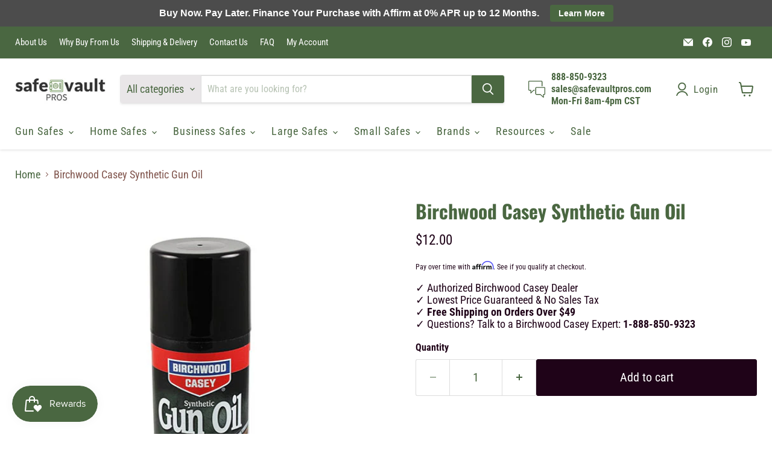

--- FILE ---
content_type: application/javascript; charset=utf-8
request_url: https://searchanise-ef84.kxcdn.com/preload_data.7p7r9E9Z9a.js
body_size: 11151
content:
window.Searchanise.preloadedSuggestions=['vaultek accessories','vaultek rs800i','compound bow','vault door','snap safe','gun safe','rhino safes','american security','in wall safes','wall safe','vaultek lifepod','american security safe','under bed safe','compound bows','rs800i plus','stealth safe','rhino ironworks','safe door','vaultek rs','vaultek xt','stealth safes','kodiak gun safe','5 gun safe','vaultek ds5i','lifepod xt','vaultek rs500i','vault doors','cross bow','sports afield','car gun safe','liberty safe','hollon safes','snapsafe super titan','handgun safe','vaultek ds2i smart station safe','all products','safe dehumidifier','vaultek mx','amsec nf','archery targets','modular gun safe','hornady rapid','under bed','gun safes','floor safes','snap safe door','lock box','bow sight','pistol safes','vaultek lifepod xt','safe accessories','vaultek rs500i plus','lifepod xr','long gun safes','r bikes','electric bike','rifle safes','compound bows products','kodiak rhino','hornady mobilis','nano key','swing out gun rack','amsec bf series','e bikes','ravin crossbows','home safe','trunk safe','bigshot archery','vaultek slider','in wall safe','iron works','vaultek nano key','led light','led lighting kit','life pad','vaultek rs800i plus biometric gun safe','fireproof wall safe','car safe','vaultek vt','gun case','small safe','floor safe','ul rsc','tl-15 burglary','deer target','smart station','in wall gun safes','vaultek rs200i','quiet kat','archery bow','secure it','rhino metals','under the bed safe','archery target','nano key biometric','pistol rack','hunting blind','safe doors','rhino longhorn','recurve bow','stealth premier','dial combination safes','range finder','12 gun safe','vaultek rs accessories','red dot','rifle scope','rhino gun safe','night stand','jewelry safe','mechanical lock','nano key 2.0','deer stands','home safes','kodiak strongbox','drawer safe','super titan xxl','remington safe','snap safe premium','bow for a','arrow rest','tree stands','kbx5940 gun safe','vaultek rs series','snapsafe 75400 xxl under bed gun safe','vaultek xr','rambo savage','amsec bf','american security tl 30','life pod','gun rack','rs200i plus edition','vaultek biometric','owners manual','réal avid','in wall','snapsafe vault door','safe lock','rambo electric bike','dehumidifier rod','vaultek mx series','rs 800i plus','rhino safe','stealth pro','rsc safes','winchester safe','3d archery','key replacement','hornady rapid safe','portable safe','swing out vault door','shotlock shotgun','vaultek battery','rhino kodiak','combination lock gun safe','combination lock','big shot archery','travel safe','vaultek safe','fire king safes','amsec bfii','snap safe vault door','elite omnia','rambo roamer','amsec bfx','vaultek lifepod xr range edition','ravin r29x','all safes','rhino swing out gun rack','battery for safe','pro steel safes','remington gun safe','3d target','birchwood casey','hollon gun safes','liberty gun safe','hunting blinds','42 gun safe','sanctuary platinum','lifepod 2.0 biometric','vehicle safe','car safes','rhino vault','california doj approved','ozark sportsman','gun cabinet','vaultek mounting plate','elite bows','rhino longhorn lns2618 nightstand handgun safe','vaultek shelf','36 out swing vault','snapsafe under bed','bow sights','bow string','tree stand','stealth premier 50 gun safe pr50','64 gun safe','replacement parts','latitude outdoors','12 ga steel','smart safe','rs800 plus','swing out rack','liberty rifle safe','vaultek rs800i plus','vaultek bluetooth key','spot hogg','pistol safe','fire proof','vaultek ar','ammo safes','3 rifle safe','super titan','blue gun safe','vaultek ds2i','80 gun safe','vault door accessories','dial lock','document safe','ground blinds','rambo pursuit','vaultek rs200','vaultek pistol','vaultek xr range','vaultek vs20i','handgun holders','ul rsc 23 gun safe ul23','nightstand safe','sig sauer p365x','remington sts','bow release','kodiak kbx5933','bow targets','sanctuary diamond','gun safe rsc','groove life','base plate','glock 43x','rhino gun safes','rhino vault door','stand stand','money safe','large exterior','rs accessories','mr series','rs series','in floor safes','vaultek nrs800i','rs500i plus','lifepod xt accessories','ear protection','hoyt bow','my order','vaultek xt2i','36 vault door','sports afield fireproof safe','haven sa5925hx','rechargeable battery','trail camera','door accessories','dial combination','amsec bfx6636','jeep e-bike','black powder','amsec sf','pocket knife','rhino strongbox','crimson trace','rifle case','fire resistant','safe for gold and','compact safe','rs slider','american security bf','rhino tax','stealth ul28','one gun keypad vault','modular safe','vaultek ds5i smart station','rapid safe','vaultek 10 series','snap safe xxl','rhino door','rifle scopes','pistol racks','kodiak swing arm','crossbreed holsters','super titan xl','crossfire magazine release','combination keypad','ammo storage','hornady rapid safe ar gunlocker safe','vaultek handle','lifepod accessories','gun safe car','lifepod biometric','2 gun vault','remington nitro','wall safes','winchester home 12','vaultek rs200i plus','c rated','rhino 30 safe','3d archery targets','snap safe under bed','remington safes','under bed safes','lifepod 20 biometric','vaultek mr','owners manual for','vaultek nrs200i','36 x 80 in swing vault door','handgun magazines','in wall fire proof','full width shelf','stealth ul50','hard case','square-lok accessories','visn rs800i','amsec nf6030','vaultek x','vaultek barikade','mechanical gun safe','vaultek vti','gold tip arrows','stealth pr 50','magazine rack','snapsafe titan','vaultek smart station mount','vaultek rs800i biometric gun safe','ravin crossbow','snap safe titan','ravin sniper','kodiak safe','pistol case','used home safes','vaultek lifepod xr','peep sight','hearing protection','vaultek rs500','broad heads','18650 rechargeable battery','snapsafe 75406 trunk safe ii','mx series','lighted nocks','twin pistol rack','vaultek accessory','kayak anglers','garmin xero','2 gun safe','stealth cs','air rifle','crossbow target','tree saddle','vault tek','bow accessories','slider safe','amsec safe','arm guard','bow case','range edition','thermal optic','paper target','secure it 12 protection','vaultek mxe','tactacam reveal xb','tsa gun box','rhino kodiak strongbox','vaultek barikade series 2','tactacam solar','black gold','bowtech cp30','stealth safe b5000','in swing vault door','large under bed gun safe','sports safe','large wall safe','vault door handle','lnx3022 nightstand-end','nf5924 gun safe','vaultek range edition','b rated','lost key','in swing vault safe door','vault door manual','vaultek visn rs800i','ammo safe','amsec sf6032e5','wall safe with installation','safe 40 tall by 20 wide','square lok','safes without fire protection','mobilis safe','any discount of 10%','amsec tf5517','rinehart targets','snap safe vault doors','32×80 vault door','vaultek key','slick trick','safe room','pistol organizer','stealth ehs4','xt special edition','double door','nf series','gold tip','snap safe large','dorm safe','vaultek vs20','in ground safe','canister dehumidifier','bow tech bow','vaultek range','vaultek nano key 2.0 biometric with rechargeable lithium battery','rs series handgun magazine rack','vaultek twin pistol rack','owner’s manual for a safe','bow rest','check order','bedside safe','vaultek rs 800i plus','vaultek ds','bow hunting','mounting plate','rs800i accessories','plate carrier','keys for safe','vaultek 20 series safe','lifepod humidor','top open','rifle strap','excalibur crossbow','life pro 2','for springfield','kbx5629 gun','shot guns','mechanical safe','box blind','vaultek smart station','snap safe doors','easton axis','groove belt','safe premium 3','shotgun wall safe','key pad','deer feed','rhino metal','stealth college dorm safe','handgun hanger safe','model safe','shooting optics','bike racks','cu ft','safe master','rhino blue','safe handles','american security safe m','50 in width','bf 2 series','kodiak kgx5933g','stealth ul14','large under bed safe','small 2 fireproof safe','snapsafe modular','rechargeable gun safe','hollon on','rhino ax','gun with a','bf amsec','snap safe 75401','amsec am3020e5 fire','remington nitro 26-gun','pistol vault','american security 5924','kodiak kgx5933b','am3020e5 home','rs200i shelf','tree stand straps','biometric lifepod','hollon tl','remote battery replacement','table safe','slide up','lifepod xrc','quick release for','wrist for','sights for','inside of safe','visn rs slider','vaultek rs slider','mr vaultek','vaultek pro','snap safe super titan','safe for a retail','modular gun safes','snap safe super titan xxl','american security gun safe','american security safes','sf6036e5 sf','rhino strong box','stealth hs4','rifle swing','mechanical combination','combination handgun safe','size 59 x x 25 american security safe','visn mx','just the door','rs 200i','41 gun strongbox','where is the place for key','titan xxl','hollon dial','lockbox cable','snap safe 75013','college safe','life vaultek','stealth pistol','vaultek pistol rack','10 gun safe','biometric gun safe','gun locks','vaultek light','3/4 width shelf','snap safe products','gardall safes','long rifle desk','wiley x','battery replacement','rs800 shelf','top shelf','kbx5933 gun','smart key','ravin arrows','law enforcement','gun safe lock','vaultek wide barrel mount','vaultek lifepod x','replacement lock','snapsafe vaultdoors','our binocular harness','arrow nocks','sports afield haven','liberty gun','stealth egs23','9mm holsters','hunting where','my cube','cross bows','sig sauer','business safe','serial number','nano key 2.0 biometric','vaultek life 2.0','came cameras','for arrow speed','quietkat warrior','ksx6736 safex','two gun keypad vault','amsec american security','american security sf','compound bow parts','gov x','lifepod xr special edition','floor safe for rifles','range bag','esl 10xl lock','gun racks','smart station mount','ravin r18','stand up safe','stealth essential','2 hour fire','ravin r500','led 36 light kit','titan xl','vaultek wifi','longhorn safe','vaultek safe nmxi','snapsafe titan xxl','rifle gun safe','amsec r','rs 800i','archery accessories','model 1812-2 gardall safe','vaultek rs800','red line','american security bfx6032','old glory','slider series nsl20i wi-fi biometric','archery sights','paddle board','surelock safe','quietkat ranger','replacement key','soft case','mobilis single','under bed gun safe','stop box','owners manual for safe','drawer system','test product','how to','fingerprint safe','steel water','magnetic holder','premium vault door','4 digit code safes','two gun','personal safe','long bow','total xl','pioneer safety','trigger release','out swing','vaultek mount','shield plus','rhino hand gun safe','vehicle safes','trail cam','vortex optics','non digital safe','remington sts 40','arrow speed','gun locker','safe for car','rhino iron works','best pistol safes','game camera','vault tec','bf ll 6636','quietkat jeep','tactical light','ten point','lid organizer','securam lock','car mount','vaultek ra','ebike rack','easton fmj','red rhino gun safe','vaultek ar mount','superior safe','hollon 500e','36 vault door out-swing','amsec bf s','rhino kodiak kgx6736g gun safe','kodiak ksb safes','left handed','liberty safes','rose gold','32 vault door','rhino 49 gun safe','kodiak 36 long gun safe with lock','snapsafe rack','replacement key for sport afield','stealth egs','rs500i plus biometric','vault door in swing','43x mos holster','vaultek vt mounting','shotlock handgun 200e solo-vault','with swing arm','rhino kodiak ksx6736 ksx gun safe','safe room doors fire proof','door 80 x 36','battery led light','amsec tf5924e5','46 gun 60 minutes','amsec am2020','tactacam x pro','36 inch vault door','hollon tl-15','concealment safe','4 gun safe','pack frame','lifepod xt special edition','two door gun safes','vaultek lifepod xt biometric','rhino\'s ksb kodiak strongbox','12 gun welded safe','nl redundant lock','stealth ul36','reveal gen x','60-gun safe','slide open small safe','stan release','how to combination','stealth b2500','glock sight','bigshot target stand','regular safe','jewelry tray','snapsafe bed','pistol magazine','3 d archery targets','alpen optics','in vehicle safe','rapid ar','stealth light kit','snapsafe premium 36 vault door','five foot by 3 foot','slider series visn','vault oor','75014 double doors','white safe','wrist release','rsc 2 rated safes','dehumidifying rod','out shelves for this safe','safe 30 x 20 x 55','battery location','vaultek rs200 edc shelf','hollon hs','titan 75014 xl','am sec bfii','snapsafe under bed gun safe','xl snapsafe','bed safe','rifle mount','highest security','turkey hat','hunting hats','18 gin safe','stealth pr','fire rates','burglary rating','16 gauge fireproof safe','dial amsec','vaultek xt biometric','series gun safe','kgx6736b gun','stealth hs14','ameriglo spartan sight set','peak works','ar-style rifle spring-loaded door mount','vaultek visn','3/4 width edc shelf lcd','visn rs500i','american security bfii6636','snapsafe accessories','pistol pouches','handgun magazine rack','vaultek safe accessories','where does key go','2 hand gun safe','how to set the time','rhino ironworks gun safe','vaultek nrs500i','life xt','amsec bfii6024','gun modular','multiple handguns','gun safe with mechanical','sa5932p safe','guard all','vaultek lifepod accessories','in wall fire rates','your bedside','sports afield sa5932p preserve','under xlt','single gun safes','rhino store','rs200 edc shelf vaultek','vaultek ds5i smart station safe mount','car head rest','how to set','vault ammo','72 inch gun safe','stealth gun safe','vaultek biometric series safe','rhino ksx','rs series pistol ar magazine rack a','vehicle trunks','hornady safe','visn slider','safe vault pros','white life','under bed gun','motion lights','rhino strongbox rsx6636','security bfx6030','original pistol safe','change batteries','small titan','vaultek barrel mount','sanctuary 12 gauge','vaultek xt colion','nrs800i biometric','mag pouch','stealth pr50','stealth pistol safes','vaultek rs 500','pistol holsters','saddle platform','biometric safe','e bike','eye protection','stealth cs20','60 gun safe','safe bolt-down','vaultek rs500i shelf','steel target','amsec gun safe','rifle storage','fun safe accessories','rambo bike','stealth premier 36 gun safe','g5 megameat','lowest price guaranteed','vaultek security cable','10mm auto models','roamer e-bike','life pod xr','deer stand','sniper crossbow','tactacam fts','vaultek xt accessories','mm rem','hollon fire and burglary','taurus g3','vaultek biometric gun safe','pro series','r26x crossbow','crossbow bolts','vaultek rifle magazine storage','how to change the battery on safe','lock assembles','sight tape','hornady security','snap safe shelves','tripod deer stands','stealth composite','stealth biometric','12 gun safes','charging cord','xr special','vaultek 2.0 biometric','snapsafe xxl','lifepod 2.0 lid organizer','color safe','fishing tent','fire rating','amsec nf6032 e5','left-hand bow','sf6030e5 sf gun','snap safe case','rambo accessories','floor mount','bb gun','hidden safe','long gun','safe light','rhino ironworks safe','rambo racks','safe dimensions','ravin r 500','big green','spotting scopes','gun cases','bike cargo','led flashlight','nsl20i vaultek','close out','left hand','hammer electric bike','smart station ds2i','rambo nomad','stealth egs28','2 compartment safe','problems opening','rifle safe','bag safe sack','clock safe','bore sight','kodiak kbx5622','diamond infinite edge for sale','safe sa7240p','vaultek life','esl5 keypad','box for car','assembly of 75011','executive safe','lock mechanism','cross industry mag','sig sauer p320','strong box','vaultek 10 series safe','vti pro','hornady square','shadowvault heavy','36 out swing vault door','gun safe with back up key','tsa approved gun locks','xr range','surelock security co','rhino aix6033','cross industry','ravin r500e','waterproof safe','authorized dealer','quick release','ul tl-15','crossbow string','vortex diamondback','ground blind','pickup truck','elite era','medium under bed','safe interior lining','suspension seat post','ultra view','red dots','old glory super-duty','millennium tree stands','vaultek rs800 accessories','platinum series','rhino metals safex 42 gun safe','garmin alpha','smart key nano','single point sling','vault safe mounting plate','super titan double door','slide safe','rhino strongbox rsb3022e','h holster','rifle bag','spotting scope','black parts for','elite re','doomsday redundant lock','power outlet replacement','haven sa5930hx','truck storage','sports afield pro series','amsec nf6032 features','55"h x 29"w x 20"d','floor office safe','tactical bag','made in usa','hunting rifle','80 long gun','how to set code','first responder','tool chest','your address','sports afield preserve gun safe','safe sports afield 18','amsec esl5','sales tax','semi-auto shotguns','pelican case','slider series','esl 20xl','gun pouch','quietkat pioneer','stealth ul 23','vt series','hornady lock box','snap safe under bed xxl','11 wide gun safe','sniper 500e','stack on','crossbow scope','vaultek base plate','quietkat apex','lock on','safe for gold','reveal x pro','targets for practice','wall mount','rhino swing out rack','stealth light','safe vault x','ear muffs','42 gun kodiak','rhino rbx','auto safe','vaultek lifepod xt special edition','vaultek gun safes','bfx6032 gun','safe personal','vaultek mx series accessories','ar safe','gun safe accessory','two-wheel trailer','diamond archery','out swing door 80 x 36','ravin r10','a tl','vaultek nano keypad','vaultek car mount','range finders','cross bow bolts','used 200i','magnet hook','garmin watch','p safe','cellular cameras','rhino kodiak kbx5933','snapsafe large','vaultek magazine','amsec lock','mos parts','archery bows','arrow heads','bike pioneer quietkat','ten point crossbow','vaultek vy','swing out','archery vanes','safe bags','vaultek dsi','colion noir edition','vaultek rsi 500','20 gun safe','kick stand','hollon rg','for bike','light kit','pr36 premier','power cord','glock 45 compact','quietkat ebike rack','field points','elite bow','made in usa safe','hollon 2 hour fire','hunting arrows','rhino out-swing','electric drive ravin','29 x 59 1/2 x 22','door replacement','under ed','hollon jewelry d','safe 75013 xxl','nrs pfd','vaultek at mount','snap safe under bed safes','bluetooth ds2i','vaultek ds2i smart station','nrs800i plus','under 150 lbs','rifle slider','tact’s cam remote','in trunk vehicle safe','under bed safe snap safe xxl','bedside gun saf','car safe car','military-grade emp','where first responders','target stand','14 box size','shotlock shotgun 200m solo vault','safe super titan xxl','to expand rs800i','ammo can','replace battery','combination only','deposit safe','american security tf5924','vary safety','safe stands','vault door handles','looking for parts','looking for parts for door','solo shotlock','premium snap safe','item number','safe hs8','vaultek nrs500i safe','safe room door','fire proof door','snapsafe in wall safe tall 75414','mechanical dial','cf to','t 30 burglary amsec','t 30 burglary','cross bow targets','vaultek lifepod 20 portable safe accessories','visn nano key 3.0','sports afield 32 gun','american security 20','iron man','rhino aix','bf ll','bf series','bfii6030 gun safe','small safe for rifles','stealth b5000-mechanical','stealth safe b5000-mechanical','stealth safe b3500-mechanical','59”(h x 22”(w x 18”(d','led light for save','led safe light','vaultek lifepod 20','snapsafe in wall tall safe','stealth ul23','pro steel','a sec 402','stealth egs14 essential 14 gun safe','amsec series','snapsafe wall','vaultek mr series','amsec am2020e5 american security home','snapsafe shelves','home fire and theft sage','in walk safe','snap safe in wall','snapsafe door','xt si','vaultek visn nano key 3.0','rhino ax7241','vaultek ds2e','every 9mm','test result','cyber monday','safe vault nightstand','remington express 34','100 gun safe','rs500i base plate','ds2i smart','d ii','walker razor slim','hornady cordless led','tactacam reveal x pro','visn rs safe','safe cover','just one','tulster quick clip','stealth pistol safe','non digital gun safe','vault door finish','stealth essential gun safe','stealth essential 20 gun safe','rs500i accessory pack','amsec nf 6032','pocket lock box','tactical weapons','snapsafe gun safe','safe mount bracket','vaultek vt mount','single pistol car gun safe','pistol car gun safe','vaultek ds5i smart station safe covert black bluetooth','bfx7240 gun','safe with clock','cs 20 stealth','battery charging','slide safe under bed','vaultek xrc','national security safe','modular safes','front door','rhino safes kodiak strongbox 41','american security bfii6032','snap safe premium 36"vault door','fire safe vault doors','compression latches','compound bow arrows','tactacam scope','tactacam fts scope','iron strong','32 inch bolt door','wall safe for jewelry tall','tall wall safe','kodiak long','under bed safe vaultek','rhino kbx5933','snap safe cable','kodiak lbs','american security sf6032e5','vaultek lifepod x micro','cash with lock for travel','safe for travel','ravin case','tactacam fts mount','mechanical stealth lock','54 gun safe','sanctuary safe','bolt rifles','snapsafe premium 36 vault door dark grey dark grey','american home safeguard','vault right','vault door right','kodiak homefireproof','slim safe','snap safe under the bed','vaultek oz','pelican vault','car snapsafe','vaultek lifepod plus','lithium tactacam battery','eberlestock just one','american security 6030','kodiak kgx6736b gun','rhino cx6030 gun','kodiak kbx5940 gun','vault door 36 inch','36 x 81 vault door','bed side','rs500i charging kit','rs500i power cord','spare shelves','v line','magnetic handgun holder','muzzle loader','barrel mount extension','amsec am3020','extra keys','amsec tf5924','vaultek lifepod range','as diamond','winchester 20 long gun safe','hollon tl-15 burglary 2 hour fire safe','lifepod range edition','american security 6636','push biometric','i swing 36 in vault doors','had broadhead','visn wifi','rhino steel works','steel work','archery target bag','diamond compound bow','rhino 54 long guns','ds5i mount','fireproof vault','vaultek rs800i biometric gun safe vaultek rs800i biometric gun safe vaultek rs800i biometric gun safe vaultek rs800i biometric gun safe vaultek visn rs800i','ds5i smart station','tactical through scope','ul36 gun','ul rated mechanical','lifepod xt range edition','am2020 home safe','commercial bank safe','six panel','american security 2020','top opening drawer safe','stealth concrete','digital locks','vaultek mix','square lok accessories','top opening safe','lifepod special edition','rs 800i full shelf','rs 800i full width shelf','thumb release','in zip','stealth vault','crossbow bolts for','slid up pistol safe','snapsafe tall in-wall safe','snap safe titan xl','stabilizer kit','lifepod manual','mountain goat','snapsafe super titan 75013 xl double door modular gun safe','security nf6030','shotgun wall safes','pop out safe','pop up','vaultek 3/4 width shelf','vaultek handgun magazine rack','reveal x pr','vaultek ds2e smart station safe mounting plate','xrc lid organizer','xrc modular holster kit','xrc modular zip pouch kit','n ground floor safes','wrist for compound bow','wrist release for','compound bow wrist','rhino metals vault door','dump pouch','rhino safe kodiak brown 46 long gun safe','xxl safe','safe sa5930hx','vaultek biometric 20 series safe','swing out for rhino','amsec american security am4020e5 home & office safe','safe for inside an rv','camera mount','fingerprint entry through','print entry','replacement keys','vaultek rsi 500 base','steel targets','stealth pr36','snapsafe 32 or 36 vault door 32 out-swing vault door','amsec american security tf5517 gun safe','amsec bfx7240','vaultek series wifi','fireproof gunsafes','visn rs200i accessories','vaultek slider rs','desktop safe','vaultek had gun safe','stealth floor','sliding safe','gun wall','jewelry wall safe studs','exterior dimensions 59.00 h x 24.00 w x 18.00 d','vaultek nsl200i','vaultek rifle accessory','amsec nf6036','lifepod xrbi','medium under bed safe','medium unde bed safe','my cube fire','fire cube','36 out swing safe doors','snap safe medium under bed','xl double door','hidden micro-usb','medium under bed gun safe','snapsafe medium under bed gun safe','amsec am4020','tsa approved','revel pro','full metal jacket arrows','full metal','biometric vaultek','vaultek with biometric','pistol holsters for safes','hornady door','will not open','gun safe manual','corner safe','college dorm safe','hollon wallsafes','american security bfx 7250','safe vault','platinum sa-plat4','haven safe','haven safe deeper','vaultek barikade series 1 bkd1b biometric gun safe','stealth shadowvault','hollon fb-685e','snapsafe gun safes','ranger 22 pack','wall save','duty extra deep wall safe','safe small gun box','hornady rapid ar safe','safe vault draw','vault tek mx','medium safes','snapsafe light','hornady 95072 mobilis double door max modular gun safe','any discount of 10','3d standing','sports afield domain','double door modular gun safe','snapsafe super titan 75014 xl double door modular gun safe','safe mat','mr series accessories','vault quick-access','hornady rapid safe ar','gun stores in','walkers razor','bf safes','safe snap 36','block target','amsec sf7240e5','size 59 x 42 x 25','just the','just the door-mounted','hornady ar locker','waterproof fireproof home','fireproof waterproof','group 2m','rs800i nano key','hollon jewelry','lowest price','vaultek door mounting board','thin safe','s&g locks','vaultek ar accessory bundle','safety deposit','b-rated burglar safe','rhino rsx7241','rs 800 plus','how open with key','vaultek tpr2','vaultek twin gun rack','rs series pistol ar magazine rack b front door mount','rs series 6 handgun magazine rack','steath top','how to change the battery','vehicle gun safe','vaultek lifepod 20 accessories','wide barrel mount with velcro strap','as 30 bf','vaultek rs500i ar accessory bundle','stealth smart safe','gin box','lights for safe','hornady dehumidifier','rear shooting bag','gun hanger','gun rack for safe','american security bfx','arrow vanes','shotlock handgun','dial safe','perfect dorm safe','safe door organizers','snapsafe super titan safe','stealth 1500 floor safe','glass shelf','vault doors from snap safe','wall door','draw module 1','does safe need to be plugged in','to batteries on the garmin xero','battery door to replace','stealth composite burglary','safe for vehicles','hornady keypad safe','snap door','slim crossbow','snapsafe super titan 75013','500i stand','rifle stop box','replacement touch pad','vaultek car','car cable','k series','vaultek vt series','32 x 80 vault door','vaultek sl 20i','mag holder 8','rifle magazine storage','rs series rifle magazine storage','8-slot magazine rack','vaultek 2.0 lifepod','hornady square lok','gun safe the snapsafe','width edc shelf lcd','peep sights','snapsafe vault door accessories','wifi safe','bluetooth slider','500i shelf','14 gun safe','car trunk safe','power cables','gardall fb2714 ul burglary rated 1 hour fire safe','premier 23 gun safe pr23','replacement key 46','hollon tl 15','hollon safe jewelry safe','plug in dehumidifier','out add on accessory','vaultek rs series accessory','american security tl 15','vaultek base','vaultek nrs500i plus','13 gun swing out gun rack','vaultek magazine rack','how to program','my cube max','vaultek life of xr','vaultek rs safe','spring loaded ar mount','rs200i front door accessory mount','9ft door','bed side gun safe','sport afield','auto gun safe','tl safe','vaultek lifepod 2.0','vaultek lifepod xt colion noir edition','vaultek pistols','rs500 accessories','snap safe with cable','snap safe combination lock','snap safe combination lock pistol','vaultek nrs','biocube professional white','vaultek rs 800','vaultek lifepod xt colion noir','stealth safes pe 36','simplex lock','simplex style','all polymer','all lifepods','vaultek bluetooth keys','vaultek accessory kit','big gun safe','no sales tax','snap safe 12','vaultek smart station safe mount','track order','file carbon','pistol insert','mobil is','gun case security','under desk','hornady square-lok','hornady led','tackle boxes','dog collars','safe led','rs safes','safe door organizer','long rifle','rhino x','sig sauer 365 x mag','vaultek nrs500i plus biometric gun safe','rs series pistol','safe room doors','vaultek rs shelf','sanctuary sa-plat4','pistol box','cams for sale for cp 28','gold rod','safe and vault','pistol grip','vault pro 630','sure lock','security safes','vault out swing doors','vault out swing','12 set of collars','800i pro','jewelry safes','american safe jewelry','vault out-swing','approved doors','sanctuary safes','vaultek life pod cr','amsec safe nf6030','fireproof sage','hornady ready','owners for','sanctuary sa-dia2','snapsafe left','magnetic gun mount','vaultek 20i','under safe','coin safes','i swing vault door','amsec tf5924e5 rifle & gun safe','edge holster','cable guard','bow silent','fishing and reels','metal targets','qk up bike with fat tire kit','quietkat accessories','vaultek mx wifi','goat box','a bluetooth/smartphone','modular pistol rack for lifepod','rhino ironworks aix7253 safex gun safe','for kayak','attachment points for security cable accessories are sold separatel','winchester bandit 21','rhino kodiak strongbox ksx5928 gun safe','binocular harness keeps','snap safe tit','of green tight spot','shelf for a egs14','vaultek safe rs500i','vaultek essentials vt blue tooth series','now string','hunting lights','peak work','lifepod range','noir edition','swing door','for car','securam locks','sports afield 30','repair parts for','best gun safes','snapsafe keypad vault','strong box 5928','millennium stands','shotgun shell','kodiak safes','hellcat rdp','slider steel','snap safe cable lock','latitude platform','mini rod','streamlight tlr-6','rebel electric','car safeguard','bow sling','door locks','handgun hanger','max safe','trophy line','battery change','crossfire for','tac six','snapsafe lock','platinum x','55 h x 29 w x 20 d','table for the safe','hunting bows','rs 500i accessories','at locker','easton 340 arrows','archery scopes','recurve bows','price guaranteed','brass inserts','mp shield plus 9mm','black lens','elite remedy','dead air','6 long gun safe','lifepod x','life jackets','wall drop','vaultek vis','live scope','gun target','glock magazine','click to','two gun mechanical','72 h x 40 w','98196wifi compact','by wifi','vaultek module','box box','level 3 retention holster','380 auto am','bow target','ds2i mounting','arrow ravin','heavyweight drop safe','safe vaultek x','rhino nightstand','vaultek ve20','stealth gunsafe','oath iwb holster','r500 sniper','american safes','rs800i biometric wifi smart rifle safe','opening 80 x 40','pistol holders','premium welded safe','rhino rsb','vaultek lifepod 2.0 sling','vaultek safe lifepod xt','cal on','hunting stands','rhino gun safe rbx6028','camo xtreme','gun safe accessories','domain series','ravin nocks','safe lighting','arrow inserts','crossbreed the reckoning holster horse','rs accessory kit','vault waterproof','edc shelf','ar lower receivers','liberty home 12 safe','at thoroughly','13 gun swing out rack','cargo and rack','rinehart rhinobrute','millennium buck hut','rhino longhorn lsb1014 personal safe','kodiak strongbox ksx7136 x 36"w x 24"d','crossbow case','flag gun','the best fireproof','pistol peg','accessory modular','swing out metal door','power pak','gun safe 72 x 40','crossbow rangefinder scope','hornad rapid ar','hunting bag','travel cases','swing vault door','archery vane','winchester gun safe 30 long guns','kayak seat','series magnetic','bench made','combination safes','new car','p mag','hollon floor safe','glock green','3 gun swing out rack','green safe','am security','portable for cigars','freedom rds','hornady pistol rack','compound bow diamond','all e bikes','nat gear','tulster glock 43x','safe vault location','lock n','lifepod 2 foam','saddle kit','shape safe','safe for','do i need a key to open the safe','in vehicle','camo dust','ar rifles','mount plate vaultek smart station','hook handle','rs series rs800i','get 5% off on select products','securam keypad','48 x 17 safe','vise grip','winchester ranger 26','vaultek lifepod xt colion noir edition wi fi','climbing stands','smooth mods','hornady locker','garmin integrated scope','amsec nf6032','used bows','hornady mobilis safe double door max','10mm guns','kodiak black','vaultek lifepod xt2i','vaultek mxi and biometric safe','compare safes','cleaning muzzleloaders','snap safe xl under bed','biometric lock','vaultek 20 series accessories','secure it answer','vaultek xt special edition','lock box large with key','24 rhino gun safe','kodiak kgx','backpack case','amsec american security bfx6032 gun safe','for bike together','corner bolts','series essential black','lifepod humidor 2.0','shotgun cleaning','vaultek batteries','entry level','rhino cx 7241','wide barrel mount','pelican v730','vortex fury 500 ab','executive safe sa5940','hunting pack','wall mount shotgun lock','vaultek xt1','left hand compound','quietkat trailer','narrow safe','under be','leather holster','usa made safes','270 short mag','stealth ul14-stealth','bando bag','rs series rs500i','vaultek rack','used safe','vaultek vt essentia','rhino kodiak safe','ar 15 case','pro mx','rifle handle','gun holsters','vaultek xe','lifepod cable','mossy oak','cam stopped','kodiak strongbox ksx5928','stealth accessories shelves','blue label','snap safe accessories','core belt','ruger magazine','birchwood casey gun scrubber','compound string','glock 17 gen 5 mos','arrow shafts','practice arrows','mycube biocube safe','ravin r10x','sports a field haven','series spring mounted','aluminum bike','stealth premier 23','vaultek smart','ravin 26 for sale','rambo bike racks','rhino in-swing','black rifle','vaultek rs200i peg','muzzleloader cleaning','medium under bed safe 75402','security system','pr23 premier','turkey target','gun vise','titan snap','tru fire inc','vaultek xt2','strongbox ksx6736','american standard','rhino kodiak kbx5622 gun','hyrbid broadhead','pistol holster','safe with charging station','ravin r 10','10 22 mag release','arrow holders','led light kit','tc 7mm','vaultek rs500i plus biometric gun safe','military tent','yakima singlespeed','vaultek sig','narrow wide','limited warranty','safe 20 wide and tall','tech sight','additional shelves for the surelock cadet series 12','metal for bike','one-piece quivers','laptop safe','pull ropes','how to codes','vaultek spring ar','hornady gun safe with double door','in-swing rhino','rhino sb','crossbow targets','safe sa5925hx','a sec gun safe','rinehart eighteen','shotgun barrel','4 digit combination','camera mount crossbow','rifle grips','glock 19 holster','crossbow scope rail','vaultek ds 5i','vaultek tray','kodiak gun safe kgx7141w','tactical sling','vaultek nano key 2.0','fenders for savage','battery for pioneer','hard case for 500','mount safes','changing code','snapsafe medium','vs20i bluetooth','seat for quiet','cancel order','package crossbow','knife lash','additional shelves','vaultek foam','alpine white','tactacam lithium','mm ultra','quiet cat','safe personal biometric','arms 9mm','ar 15 locker','including gunstixx','vaultek biometric smart key nano','r10 crossbow','vaultek mxi','lifepod 2.0 lig organizer','outside holsters','how to battery','amsec security','vault safe doors','amsec american security gun safe','door handles','ravin scope','lock mechanism for american security safe','vaultek safety plus accessories','vaultek lifepod xrgi-gr','kel tec','rinehart’s buck','spare key','integrated laser for the 380 bodyguard','gb-100 buck'];

--- FILE ---
content_type: text/javascript; charset=utf-8
request_url: https://safevaultpros.com/products/birchwood-casey-synthetic-gun-oil.js
body_size: 693
content:
{"id":6794390437942,"title":"Birchwood Casey Synthetic Gun Oil","handle":"birchwood-casey-synthetic-gun-oil","description":"\u003ch2 class=\"h2title\"\u003eSynthetic Gun Oil 10 oz Aersol\u003c\/h2\u003e\n\n\u003cp\u003eA superior gun oil for all climates. Reduces the friction between mating surfaces. Will not gum up or lose its viscosity under extreme temperature variations from -55°f to 300°f. The natural solvency of synthetic gun oil cleans as it oils while its low evaporation rate assures protection against rust. Excellent for lubricating and protecting all firearm metal surfaces.\u003c\/p\u003e\n\n\u003cul\u003e\n\u003cli\u003eGreatly reduces friction between mating surfaces.\u003cbr\u003e\n\u003c\/li\u003e\n\u003cli\u003eA superior lubricant for all climates.\u003cbr\u003e\n\u003c\/li\u003e\n\u003cli\u003eExcellent for lubricating and protecting all firearm metal surfaces.\u003c\/li\u003e\n  \u003c\/ul\u003e\n\u003cp\u003ePlease note: this item cannot be shipped to an address within the state of California.\u003c\/p\u003e\n\n\n\n\u003cbr style=\"clear: both;\"\u003e\u003chr\u003e\n\u003ch3 style=\"text-align: center;\"\u003e\u003cstrong\u003eYour Satisfaction with Birchwood Casey is Guaranteed:\u003c\/strong\u003e\u003c\/h3\u003e\n\u003cul\u003e\n  \u003cli\u003eFree Shipping on Orders Over $49\u003c\/li\u003e\n  \u003cli\u003eNo Sales Tax in the U.S.\u003c\/li\u003e\n\u003c\/ul\u003e","published_at":"2022-06-15T11:54:44-05:00","created_at":"2022-05-27T13:51:15-05:00","vendor":"Birchwood Casey","type":"Gun Cleaning","tags":["birchwoodcaseyunder50","guncleaning","gunmaintence","gunoil","instock","productfeed"],"price":1200,"price_min":1200,"price_max":1200,"available":true,"price_varies":false,"compare_at_price":null,"compare_at_price_min":0,"compare_at_price_max":0,"compare_at_price_varies":false,"variants":[{"id":40136533114934,"title":"Default Title","option1":"Default Title","option2":null,"option3":null,"sku":"BC-44140","requires_shipping":true,"taxable":true,"featured_image":null,"available":true,"name":"Birchwood Casey Synthetic Gun Oil","public_title":null,"options":["Default Title"],"price":1200,"weight":0,"compare_at_price":null,"inventory_management":"shopify","barcode":"29057441406","requires_selling_plan":false,"selling_plan_allocations":[]}],"images":["\/\/cdn.shopify.com\/s\/files\/1\/0554\/2962\/7958\/products\/birchwood-synthetic-gun-oil-10fl-1.jpg?v=1661799706"],"featured_image":"\/\/cdn.shopify.com\/s\/files\/1\/0554\/2962\/7958\/products\/birchwood-synthetic-gun-oil-10fl-1.jpg?v=1661799706","options":[{"name":"Title","position":1,"values":["Default Title"]}],"url":"\/products\/birchwood-casey-synthetic-gun-oil","media":[{"alt":"Birchwood Casey Synthetic Gun Oil 10 oz Aero","id":23566038302774,"position":1,"preview_image":{"aspect_ratio":1.0,"height":600,"width":600,"src":"https:\/\/cdn.shopify.com\/s\/files\/1\/0554\/2962\/7958\/products\/birchwood-synthetic-gun-oil-10fl-1.jpg?v=1661799706"},"aspect_ratio":1.0,"height":600,"media_type":"image","src":"https:\/\/cdn.shopify.com\/s\/files\/1\/0554\/2962\/7958\/products\/birchwood-synthetic-gun-oil-10fl-1.jpg?v=1661799706","width":600}],"requires_selling_plan":false,"selling_plan_groups":[]}

--- FILE ---
content_type: text/javascript; charset=utf-8
request_url: https://safevaultpros.com/products/birchwood-casey-synthetic-gun-oil.js
body_size: 1080
content:
{"id":6794390437942,"title":"Birchwood Casey Synthetic Gun Oil","handle":"birchwood-casey-synthetic-gun-oil","description":"\u003ch2 class=\"h2title\"\u003eSynthetic Gun Oil 10 oz Aersol\u003c\/h2\u003e\n\n\u003cp\u003eA superior gun oil for all climates. Reduces the friction between mating surfaces. Will not gum up or lose its viscosity under extreme temperature variations from -55°f to 300°f. The natural solvency of synthetic gun oil cleans as it oils while its low evaporation rate assures protection against rust. Excellent for lubricating and protecting all firearm metal surfaces.\u003c\/p\u003e\n\n\u003cul\u003e\n\u003cli\u003eGreatly reduces friction between mating surfaces.\u003cbr\u003e\n\u003c\/li\u003e\n\u003cli\u003eA superior lubricant for all climates.\u003cbr\u003e\n\u003c\/li\u003e\n\u003cli\u003eExcellent for lubricating and protecting all firearm metal surfaces.\u003c\/li\u003e\n  \u003c\/ul\u003e\n\u003cp\u003ePlease note: this item cannot be shipped to an address within the state of California.\u003c\/p\u003e\n\n\n\n\u003cbr style=\"clear: both;\"\u003e\u003chr\u003e\n\u003ch3 style=\"text-align: center;\"\u003e\u003cstrong\u003eYour Satisfaction with Birchwood Casey is Guaranteed:\u003c\/strong\u003e\u003c\/h3\u003e\n\u003cul\u003e\n  \u003cli\u003eFree Shipping on Orders Over $49\u003c\/li\u003e\n  \u003cli\u003eNo Sales Tax in the U.S.\u003c\/li\u003e\n\u003c\/ul\u003e","published_at":"2022-06-15T11:54:44-05:00","created_at":"2022-05-27T13:51:15-05:00","vendor":"Birchwood Casey","type":"Gun Cleaning","tags":["birchwoodcaseyunder50","guncleaning","gunmaintence","gunoil","instock","productfeed"],"price":1200,"price_min":1200,"price_max":1200,"available":true,"price_varies":false,"compare_at_price":null,"compare_at_price_min":0,"compare_at_price_max":0,"compare_at_price_varies":false,"variants":[{"id":40136533114934,"title":"Default Title","option1":"Default Title","option2":null,"option3":null,"sku":"BC-44140","requires_shipping":true,"taxable":true,"featured_image":null,"available":true,"name":"Birchwood Casey Synthetic Gun Oil","public_title":null,"options":["Default Title"],"price":1200,"weight":0,"compare_at_price":null,"inventory_management":"shopify","barcode":"29057441406","requires_selling_plan":false,"selling_plan_allocations":[]}],"images":["\/\/cdn.shopify.com\/s\/files\/1\/0554\/2962\/7958\/products\/birchwood-synthetic-gun-oil-10fl-1.jpg?v=1661799706"],"featured_image":"\/\/cdn.shopify.com\/s\/files\/1\/0554\/2962\/7958\/products\/birchwood-synthetic-gun-oil-10fl-1.jpg?v=1661799706","options":[{"name":"Title","position":1,"values":["Default Title"]}],"url":"\/products\/birchwood-casey-synthetic-gun-oil","media":[{"alt":"Birchwood Casey Synthetic Gun Oil 10 oz Aero","id":23566038302774,"position":1,"preview_image":{"aspect_ratio":1.0,"height":600,"width":600,"src":"https:\/\/cdn.shopify.com\/s\/files\/1\/0554\/2962\/7958\/products\/birchwood-synthetic-gun-oil-10fl-1.jpg?v=1661799706"},"aspect_ratio":1.0,"height":600,"media_type":"image","src":"https:\/\/cdn.shopify.com\/s\/files\/1\/0554\/2962\/7958\/products\/birchwood-synthetic-gun-oil-10fl-1.jpg?v=1661799706","width":600}],"requires_selling_plan":false,"selling_plan_groups":[]}